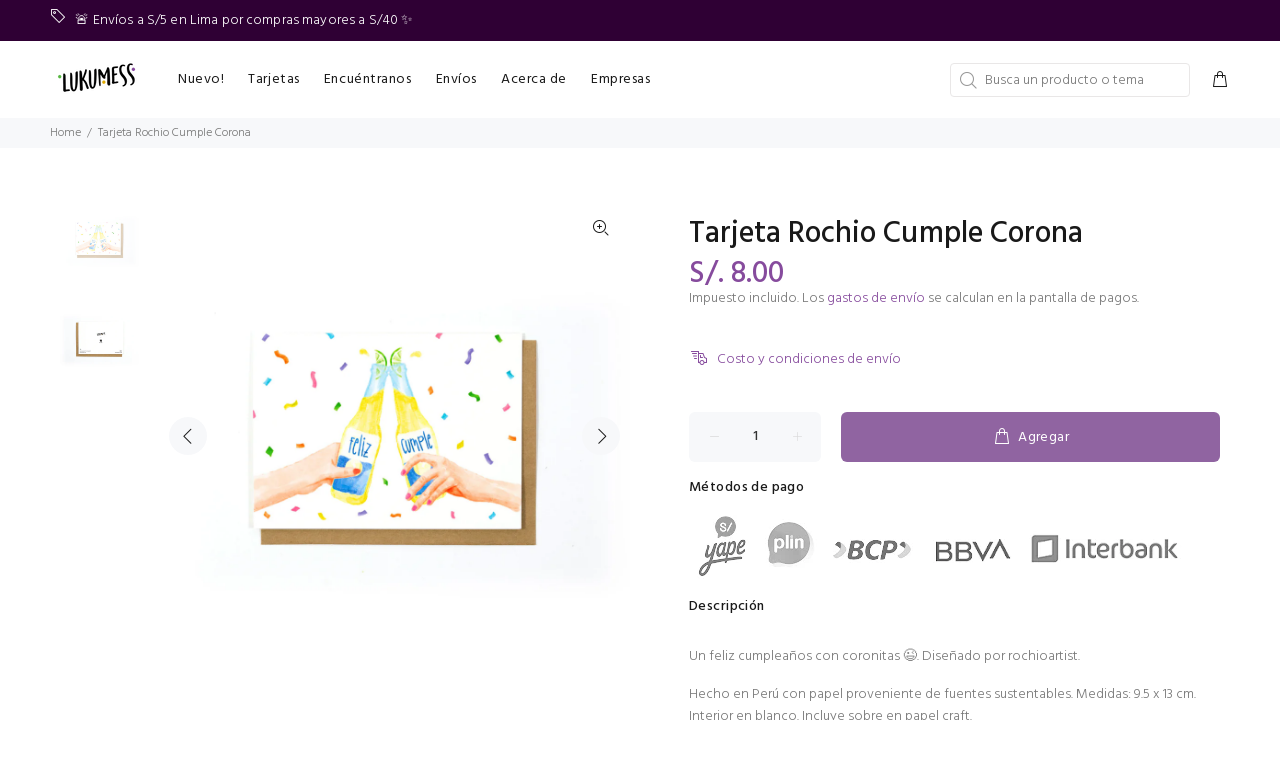

--- FILE ---
content_type: text/javascript; charset=utf-8
request_url: https://lukumess.com/products/tarjeta-rochio-cumple-corona.js
body_size: 630
content:
{"id":7160733040828,"title":"Tarjeta Rochio Cumple Corona","handle":"tarjeta-rochio-cumple-corona","description":"\u003cp\u003eUn feliz cumpleaños con coronitas 😉. Diseñado por \u003ca href=\"https:\/\/www.instagram.com\/rochioartist\/\" title=\"Perfil de la artista RochioArtist\"\u003erochioartist\u003c\/a\u003e.\u003c\/p\u003e\n\u003cstyle type=\"text\/css\"\u003e\u003c!--\ntd {border: 1px solid #ccc;}br {mso-data-placement:same-cell;}\n--\u003e\u003c\/style\u003e\n\u003cp\u003e\u003cspan data-sheets-value='{\"1\":2,\"2\":\"Hecho en Perú con papel proveniente de fuentes sustentables. Medidas: 9.5 x 13 cm. Interior en blanco. Incluye sobre en papel craft.\"}' data-sheets-userformat='{\"2\":15017,\"3\":{\"1\":0},\"6\":{\"1\":[{\"1\":2,\"2\":0,\"5\":[null,2,0]},{\"1\":0,\"2\":0,\"3\":3},{\"1\":1,\"2\":0,\"4\":1}]},\"8\":{\"1\":[{\"1\":2,\"2\":0,\"5\":[null,2,0]},{\"1\":0,\"2\":0,\"3\":3},{\"1\":1,\"2\":0,\"4\":1}]},\"10\":2,\"12\":0,\"14\":[null,2,0],\"15\":\"Calibri\",\"16\":11}'\u003eHecho en Perú con papel proveniente de fuentes sustentables. Medidas: 9.5 x 13 cm. Interior en blanco. Incluye sobre en papel craft.\u003c\/span\u003e\u003c\/p\u003e","published_at":"2021-09-24T15:33:21-05:00","created_at":"2021-09-24T15:30:41-05:00","vendor":"Lukumess","type":"","tags":["cumpleaños","saludos"],"price":800,"price_min":800,"price_max":800,"available":true,"price_varies":false,"compare_at_price":null,"compare_at_price_min":0,"compare_at_price_max":0,"compare_at_price_varies":false,"variants":[{"id":40910467039420,"title":"Default Title","option1":"Default Title","option2":null,"option3":null,"sku":"KM00119","requires_shipping":true,"taxable":true,"featured_image":null,"available":true,"name":"Tarjeta Rochio Cumple Corona","public_title":null,"options":["Default Title"],"price":800,"weight":0,"compare_at_price":null,"inventory_management":"shopify","barcode":"","requires_selling_plan":false,"selling_plan_allocations":[]}],"images":["\/\/cdn.shopify.com\/s\/files\/1\/0073\/5222\/1760\/products\/KM00119-TarjetaRochioCumpleCorona.jpg?v=1632515466","\/\/cdn.shopify.com\/s\/files\/1\/0073\/5222\/1760\/products\/KM00021-TarjetaPuppiesRochio2_193cc44d-bf90-4285-b02f-610d4e20cc46.png?v=1632515442"],"featured_image":"\/\/cdn.shopify.com\/s\/files\/1\/0073\/5222\/1760\/products\/KM00119-TarjetaRochioCumpleCorona.jpg?v=1632515466","options":[{"name":"Title","position":1,"values":["Default Title"]}],"url":"\/products\/tarjeta-rochio-cumple-corona","media":[{"alt":null,"id":23094494757052,"position":1,"preview_image":{"aspect_ratio":1.0,"height":2000,"width":2000,"src":"https:\/\/cdn.shopify.com\/s\/files\/1\/0073\/5222\/1760\/products\/KM00119-TarjetaRochioCumpleCorona.jpg?v=1632515466"},"aspect_ratio":1.0,"height":2000,"media_type":"image","src":"https:\/\/cdn.shopify.com\/s\/files\/1\/0073\/5222\/1760\/products\/KM00119-TarjetaRochioCumpleCorona.jpg?v=1632515466","width":2000},{"alt":null,"id":23094486630588,"position":2,"preview_image":{"aspect_ratio":1.0,"height":2000,"width":2000,"src":"https:\/\/cdn.shopify.com\/s\/files\/1\/0073\/5222\/1760\/products\/KM00021-TarjetaPuppiesRochio2_193cc44d-bf90-4285-b02f-610d4e20cc46.png?v=1632515442"},"aspect_ratio":1.0,"height":2000,"media_type":"image","src":"https:\/\/cdn.shopify.com\/s\/files\/1\/0073\/5222\/1760\/products\/KM00021-TarjetaPuppiesRochio2_193cc44d-bf90-4285-b02f-610d4e20cc46.png?v=1632515442","width":2000}],"requires_selling_plan":false,"selling_plan_groups":[]}